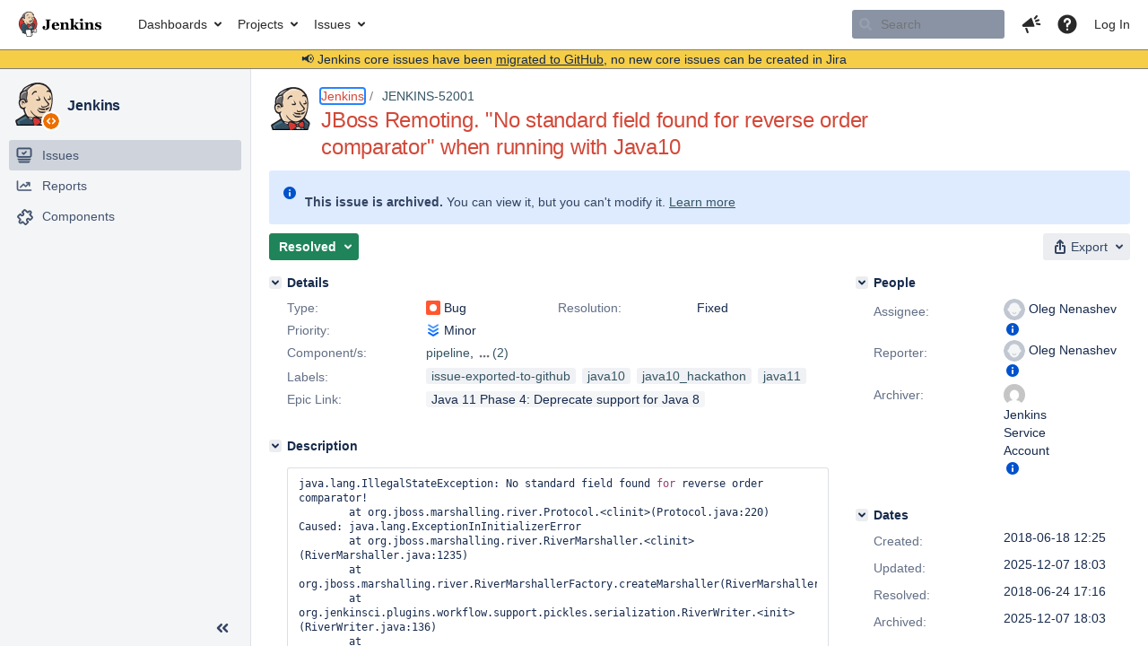

--- FILE ---
content_type: text/html;charset=UTF-8
request_url: https://issues.jenkins.io/browse/JENKINS-52001?workflowName=JNJira+%2B+In-Review&stepId=4
body_size: 29570
content:


<h2 style="display:none;">[JENKINS-52001] JBoss Remoting. &quot;No standard field found for reverse order comparator&quot; when running with Java10</h2>


    














    <div class="tabwrap aui-tabs horizontal-tabs aui-tabs-disabled">
        <script>resourcePhaseCheckpoint.interaction.then(() => require('wrm/require')('wrc!commentPins'));</script><script>resourcePhaseCheckpoint.interaction.then(() => require('wrm/require')('wrc!commentPinsDiscovery'));</script>

        <ul role="tablist" id="issue-tabs" class="tabs-menu" aria-label="Activity">
                                
            
            <li class="menu-item "
                role="presentation"
                id="all-tabpanel"
                data-id="all-tabpanel"
                data-key="com.atlassian.jira.plugin.system.issuetabpanels:all-tabpanel"
                data-label="All"
                data-href="/browse/JENKINS-52001?page=com.atlassian.jira.plugin.system.issuetabpanels:all-tabpanel"
            >
                                    <a role="tab" aria-selected="false" aria-controls="all-tabpanel-tabpanel" id="all-tabpanel-link" href="/browse/JENKINS-52001?page=com.atlassian.jira.plugin.system.issuetabpanels:all-tabpanel" tabindex="-1" class="ajax-activity-content">All</a>
                            </li>
                                
            
            <li class="menu-item  active-tab active "
                role="presentation"
                id="comment-tabpanel"
                data-id="comment-tabpanel"
                data-key="com.atlassian.jira.plugin.system.issuetabpanels:comment-tabpanel"
                data-label="Comments"
                data-href="/browse/JENKINS-52001?page=com.atlassian.jira.plugin.system.issuetabpanels:comment-tabpanel"
            >
                                    <a role="tab" aria-controls="comment-tabpanel-tabpanel" id="comment-tabpanel-link" aria-selected="true" tabindex="0">Comments</a>
                            </li>
                                
            
            <li class="menu-item "
                role="presentation"
                id="changehistory-tabpanel"
                data-id="changehistory-tabpanel"
                data-key="com.atlassian.jira.plugin.system.issuetabpanels:changehistory-tabpanel"
                data-label="History"
                data-href="/browse/JENKINS-52001?page=com.atlassian.jira.plugin.system.issuetabpanels:changehistory-tabpanel"
            >
                                    <a role="tab" aria-selected="false" aria-controls="changehistory-tabpanel-tabpanel" id="changehistory-tabpanel-link" href="/browse/JENKINS-52001?page=com.atlassian.jira.plugin.system.issuetabpanels:changehistory-tabpanel" tabindex="-1" class="ajax-activity-content">History</a>
                            </li>
                                
            
            <li class="menu-item "
                role="presentation"
                id="activity-stream-issue-tab"
                data-id="activity-stream-issue-tab"
                data-key="com.atlassian.streams.streams-jira-plugin:activity-stream-issue-tab"
                data-label="Activity"
                data-href="/browse/JENKINS-52001?page=com.atlassian.streams.streams-jira-plugin:activity-stream-issue-tab"
            >
                                    <a role="tab" aria-selected="false" aria-controls="activity-stream-issue-tab-tabpanel" id="activity-stream-issue-tab-link" href="/browse/JENKINS-52001?page=com.atlassian.streams.streams-jira-plugin:activity-stream-issue-tab" tabindex="-1" class="ajax-activity-content">Activity</a>
                            </li>
                </ul>

                    <div class="sortwrap">
                                    <button id="sort-button" class="issue-activity-sort-link aui-button aui-button-compact aui-button-subtle ajax-activity-content" data-tab-sort data-ajax="/browse/JENKINS-52001?actionOrder=desc" data-order="desc" title="Reverse sort direction">
                        <span class="activity-tab-sort-label">Oldest first</span>
                        <span class="aui-icon activity-tab-sort-up"></span>
                    </button>
                            </div>
                        <div class="tabs-pane active-pane"></div>
    </div>
                                <div class="issuePanelWrapper" id="comment-tabpanel-tabpanel" tabindex="0" role="tabpanel" aria-labelledby="comment-tabpanel-link">
            <div class="issuePanelProgress"></div>
            <div class="issuePanelContainer" id="issue_actions_container">
                <div class="issuePanelHeaderContainer" id="issue_actions_header_container">
                    



<b>Pinned comments</b>
<br/>
<div class="issuePanelContainer" id="issue_pin_comments_container">
                



<div id="pinned-comment-482475" class="issue-data-block activity-comment twixi-block  expanded ">
    <div class="twixi-wrap verbose actionContainer">
        <div class="action-head">
            <h3>
                <button class="twixi icon-default aui-icon aui-icon-small aui-iconfont-expanded">
                    Collapse comment:         
    
    
    
    
            
            
                                                Pinned by         Jenkins Service Account
                                                    Jenkins Service Account added a comment - 2025-12-07 18:03     
                </button>
            </h3>
            <div class="action-details">        
    
    
    
    
            
            
                                                <div id="pinheader-482475">
                                                <p class="issue-comment-action"><span class='icon-default aui-icon aui-icon-small pin-icon' title='Pinned 2025-12-07 18:03'></span> Pinned by         



    <a class="user-hover user-avatar" rel="ircbot" id="commentauthor_${commentAction.comment.id}_pinnedby" href="/secure/ViewProfile.jspa?name=ircbot"><span class="aui-avatar aui-avatar-xsmall"><span class="aui-avatar-inner"><img src="https://www.gravatar.com/avatar/7bf9d0012015578bc38244c3e5828281?d=mm&amp;s=16" alt="" loading="lazy" /></span></span> Jenkins Service Account</a>
</p>
                    </div>
                                                    



    <a class="user-hover user-avatar" rel="ircbot" id="commentauthor_482475_verbose" href="/secure/ViewProfile.jspa?name=ircbot"><span class="aui-avatar aui-avatar-xsmall"><span class="aui-avatar-inner"><img src="https://www.gravatar.com/avatar/7bf9d0012015578bc38244c3e5828281?d=mm&amp;s=16" alt="" loading="lazy" /></span></span> Jenkins Service Account</a>
 added a comment  - <a href='/browse/JENKINS-52001?focusedId=482475&page=com.atlassian.jira.plugin.system.issuetabpanels:comment-tabpanel#comment-482475' class='commentdate_482475_verbose subText comment-created-date-link'><span
                class='date user-tz' title='2025-12-07 18:03'><time class='livestamp'
                                                                     datetime='2025-12-07T18:03:12+0000'>2025-12-07 18:03</time></span></a>       </div>
        </div>
        <div class="action-body flooded"><p>All issues for Jenkins have been migrated to <a href="https://github.com/jenkinsci/workflow-cps-plugin/issues/" class="external-link" target="_blank" rel="nofollow noopener">GitHub</a></p>

<p>Here is the link to this issue on GitHub: <a href="https://github.com/jenkinsci/workflow-cps-plugin/issues/1459" class="external-link" target="_blank" rel="nofollow noopener">https://github.com/jenkinsci/workflow-cps-plugin/issues/1459</a></p>

<p>To find related issues use this search: <a href="https://github.com/jenkinsci/workflow-cps-plugin/issues/?q=%22JENKINS-52001%22" class="external-link" target="_blank" rel="nofollow noopener">https://github.com/jenkinsci/workflow-cps-plugin/issues/?q=%22JENKINS-52001%22</a></p>

<p>For more details see the <a href="https://jenkins.io/redirect/core-components-jira-migration" class="external-link" target="_blank" rel="nofollow noopener">announcement</a></p>

<p>(<em>Note: this is an automated bulk comment</em>)</p> </div>
        <div class="action-links action-comment-actions">
                                        </div>
    </div>
    <div class="twixi-wrap concise actionContainer">
        <div class="action-head">
            <h3>
                <button class="twixi icon-default aui-icon aui-icon-small aui-iconfont-collapsed">
                    Expand comment:         
    
    
    
    
            
            
                                                Pinned by         Jenkins Service Account
                                                    Jenkins Service Account added a comment - 2025-12-07 18:03     
                </button>
            </h3>
            <div class="action-details flooded">
                        
    
    
    
    
            
            
                            <span id="collapsed-pinheader-482475">
                    <span class='icon-default aui-icon aui-icon-small pin-icon' title='Pinned 2025-12-07 18:03'></span>
                </span>
                                    



    <a class="user-hover user-avatar" rel="ircbot" id="commentauthor_482475_concise" href="/secure/ViewProfile.jspa?name=ircbot"><span class="aui-avatar aui-avatar-xsmall"><span class="aui-avatar-inner"><img src="https://www.gravatar.com/avatar/7bf9d0012015578bc38244c3e5828281?d=mm&amp;s=16" alt="" loading="lazy" /></span></span> Jenkins Service Account</a>
 added a comment  - <a href='/browse/JENKINS-52001?focusedId=482475&page=com.atlassian.jira.plugin.system.issuetabpanels:comment-tabpanel#comment-482475' class='commentdate_482475_concise subText comment-created-date-link'><span
                class='date user-tz' title='2025-12-07 18:03'><time class='livestamp'
                                                                     datetime='2025-12-07T18:03:12+0000'>2025-12-07 18:03</time></span></a>                         All issues for Jenkins have been migrated to  GitHub  

 Here is the link to this issue on GitHub:  https://github.com/jenkinsci/workflow-cps-plugin/issues/1459  

 To find related issues use this search:  https://github.com/jenkinsci/workflow-cps-plugin/issues/?q=%22JENKINS-52001%22  

 For more details see the  announcement  

 ( Note: this is an automated bulk comment )              </div>
        </div>
    </div>
</div>
         </div>
<br/>
<b>All comments</b>
<br/>

                </div>
                                                            



<div id="comment-341224" class="issue-data-block activity-comment twixi-block  expanded ">
    <div class="twixi-wrap verbose actionContainer">
        <div class="action-head">
            <h3>
                <button class="twixi icon-default aui-icon aui-icon-small aui-iconfont-expanded">
                    Collapse comment:         
    
    
    
    
                            Oleg Nenashev added a comment - 2018-06-18 12:28     
                </button>
            </h3>
            <div class="action-details">        
    
    
    
    
                            



    <a class="user-hover user-avatar" rel="oleg_nenashev" id="commentauthor_341224_verbose" href="/secure/ViewProfile.jspa?name=oleg_nenashev"><span class="aui-avatar aui-avatar-xsmall"><span class="aui-avatar-inner"><img src="https://issues.jenkins.io/secure/useravatar?size=xsmall&amp;avatarId=10292" alt="" loading="lazy" /></span></span> Oleg Nenashev</a>
 added a comment  - <a href='/browse/JENKINS-52001?focusedId=341224&page=com.atlassian.jira.plugin.system.issuetabpanels:comment-tabpanel#comment-341224' class='commentdate_341224_verbose subText comment-created-date-link'><span
                class='date user-tz' title='2018-06-18 12:28'><time class='livestamp'
                                                                     datetime='2018-06-18T12:28:06+0000'>2018-06-18 12:28</time></span></a>       </div>
        </div>
        <div class="action-body flooded"><p>This duplicates <a href="https://issues.jboss.org/browse/JBMAR-216" class="external-link" target="_blank" rel="nofollow noopener">https://issues.jboss.org/browse/JBMAR-216</a></p> </div>
        <div class="action-links action-comment-actions">
                                        </div>
    </div>
    <div class="twixi-wrap concise actionContainer">
        <div class="action-head">
            <h3>
                <button class="twixi icon-default aui-icon aui-icon-small aui-iconfont-collapsed">
                    Expand comment:         
    
    
    
    
                            Oleg Nenashev added a comment - 2018-06-18 12:28     
                </button>
            </h3>
            <div class="action-details flooded">
                        
    
    
    
    
                            



    <a class="user-hover user-avatar" rel="oleg_nenashev" id="commentauthor_341224_concise" href="/secure/ViewProfile.jspa?name=oleg_nenashev"><span class="aui-avatar aui-avatar-xsmall"><span class="aui-avatar-inner"><img src="https://issues.jenkins.io/secure/useravatar?size=xsmall&amp;avatarId=10292" alt="" loading="lazy" /></span></span> Oleg Nenashev</a>
 added a comment  - <a href='/browse/JENKINS-52001?focusedId=341224&page=com.atlassian.jira.plugin.system.issuetabpanels:comment-tabpanel#comment-341224' class='commentdate_341224_concise subText comment-created-date-link'><span
                class='date user-tz' title='2018-06-18 12:28'><time class='livestamp'
                                                                     datetime='2018-06-18T12:28:06+0000'>2018-06-18 12:28</time></span></a>                         This duplicates  https://issues.jboss.org/browse/JBMAR-216               </div>
        </div>
    </div>
</div>
                                             



<div id="comment-341227" class="issue-data-block activity-comment twixi-block  expanded ">
    <div class="twixi-wrap verbose actionContainer">
        <div class="action-head">
            <h3>
                <button class="twixi icon-default aui-icon aui-icon-small aui-iconfont-expanded">
                    Collapse comment:         
    
    
    
    
                            Oleg Nenashev added a comment - 2018-06-18 12:45     
                </button>
            </h3>
            <div class="action-details">        
    
    
    
    
                            



    <a class="user-hover user-avatar" rel="oleg_nenashev" id="commentauthor_341227_verbose" href="/secure/ViewProfile.jspa?name=oleg_nenashev"><span class="aui-avatar aui-avatar-xsmall"><span class="aui-avatar-inner"><img src="https://issues.jenkins.io/secure/useravatar?size=xsmall&amp;avatarId=10292" alt="" loading="lazy" /></span></span> Oleg Nenashev</a>
 added a comment  - <a href='/browse/JENKINS-52001?focusedId=341227&page=com.atlassian.jira.plugin.system.issuetabpanels:comment-tabpanel#comment-341227' class='commentdate_341227_verbose subText comment-created-date-link'><span
                class='date user-tz' title='2018-06-18 12:45'><time class='livestamp'
                                                                     datetime='2018-06-18T12:45:47+0000'>2018-06-18 12:45</time></span></a>       </div>
        </div>
        <div class="action-body flooded"><p>So, the new JBoss Remoting version (2.0.4.Final with the Java 10 patch) requires Multi-Release JAR support.<br/>
Seems we will need to adjust our tooling to support multi-release JARs</p> </div>
        <div class="action-links action-comment-actions">
                                        </div>
    </div>
    <div class="twixi-wrap concise actionContainer">
        <div class="action-head">
            <h3>
                <button class="twixi icon-default aui-icon aui-icon-small aui-iconfont-collapsed">
                    Expand comment:         
    
    
    
    
                            Oleg Nenashev added a comment - 2018-06-18 12:45     
                </button>
            </h3>
            <div class="action-details flooded">
                        
    
    
    
    
                            



    <a class="user-hover user-avatar" rel="oleg_nenashev" id="commentauthor_341227_concise" href="/secure/ViewProfile.jspa?name=oleg_nenashev"><span class="aui-avatar aui-avatar-xsmall"><span class="aui-avatar-inner"><img src="https://issues.jenkins.io/secure/useravatar?size=xsmall&amp;avatarId=10292" alt="" loading="lazy" /></span></span> Oleg Nenashev</a>
 added a comment  - <a href='/browse/JENKINS-52001?focusedId=341227&page=com.atlassian.jira.plugin.system.issuetabpanels:comment-tabpanel#comment-341227' class='commentdate_341227_concise subText comment-created-date-link'><span
                class='date user-tz' title='2018-06-18 12:45'><time class='livestamp'
                                                                     datetime='2018-06-18T12:45:47+0000'>2018-06-18 12:45</time></span></a>                         So, the new JBoss Remoting version (2.0.4.Final with the Java 10 patch) requires Multi-Release JAR support. 
Seems we will need to adjust our tooling to support multi-release JARs              </div>
        </div>
    </div>
</div>
                                             



<div id="comment-341228" class="issue-data-block activity-comment twixi-block  expanded ">
    <div class="twixi-wrap verbose actionContainer">
        <div class="action-head">
            <h3>
                <button class="twixi icon-default aui-icon aui-icon-small aui-iconfont-expanded">
                    Collapse comment:         
    
    
    
    
                            Oleg Nenashev added a comment - 2018-06-18 12:46     
                </button>
            </h3>
            <div class="action-details">        
    
    
    
    
                            



    <a class="user-hover user-avatar" rel="oleg_nenashev" id="commentauthor_341228_verbose" href="/secure/ViewProfile.jspa?name=oleg_nenashev"><span class="aui-avatar aui-avatar-xsmall"><span class="aui-avatar-inner"><img src="https://issues.jenkins.io/secure/useravatar?size=xsmall&amp;avatarId=10292" alt="" loading="lazy" /></span></span> Oleg Nenashev</a>
 added a comment  - <a href='/browse/JENKINS-52001?focusedId=341228&page=com.atlassian.jira.plugin.system.issuetabpanels:comment-tabpanel#comment-341228' class='commentdate_341228_verbose subText comment-created-date-link'><span
                class='date user-tz' title='2018-06-18 12:46'><time class='livestamp'
                                                                     datetime='2018-06-18T12:46:05+0000'>2018-06-18 12:46</time></span></a>       </div>
        </div>
        <div class="action-body flooded"><p>CC <a href="https://issues.jenkins.io/secure/ViewProfile.jspa?name=jglick" class="user-hover" rel="jglick">jglick</a></p> </div>
        <div class="action-links action-comment-actions">
                                        </div>
    </div>
    <div class="twixi-wrap concise actionContainer">
        <div class="action-head">
            <h3>
                <button class="twixi icon-default aui-icon aui-icon-small aui-iconfont-collapsed">
                    Expand comment:         
    
    
    
    
                            Oleg Nenashev added a comment - 2018-06-18 12:46     
                </button>
            </h3>
            <div class="action-details flooded">
                        
    
    
    
    
                            



    <a class="user-hover user-avatar" rel="oleg_nenashev" id="commentauthor_341228_concise" href="/secure/ViewProfile.jspa?name=oleg_nenashev"><span class="aui-avatar aui-avatar-xsmall"><span class="aui-avatar-inner"><img src="https://issues.jenkins.io/secure/useravatar?size=xsmall&amp;avatarId=10292" alt="" loading="lazy" /></span></span> Oleg Nenashev</a>
 added a comment  - <a href='/browse/JENKINS-52001?focusedId=341228&page=com.atlassian.jira.plugin.system.issuetabpanels:comment-tabpanel#comment-341228' class='commentdate_341228_concise subText comment-created-date-link'><span
                class='date user-tz' title='2018-06-18 12:46'><time class='livestamp'
                                                                     datetime='2018-06-18T12:46:05+0000'>2018-06-18 12:46</time></span></a>                         CC  jglick               </div>
        </div>
    </div>
</div>
                                             



<div id="comment-342012" class="issue-data-block activity-comment twixi-block  expanded ">
    <div class="twixi-wrap verbose actionContainer">
        <div class="action-head">
            <h3>
                <button class="twixi icon-default aui-icon aui-icon-small aui-iconfont-expanded">
                    Collapse comment:         
    
    
    
    
                            Oleg Nenashev added a comment - 2018-06-24 17:16     
                </button>
            </h3>
            <div class="action-details">        
    
    
    
    
                            



    <a class="user-hover user-avatar" rel="oleg_nenashev" id="commentauthor_342012_verbose" href="/secure/ViewProfile.jspa?name=oleg_nenashev"><span class="aui-avatar aui-avatar-xsmall"><span class="aui-avatar-inner"><img src="https://issues.jenkins.io/secure/useravatar?size=xsmall&amp;avatarId=10292" alt="" loading="lazy" /></span></span> Oleg Nenashev</a>
 added a comment  - <a href='/browse/JENKINS-52001?focusedId=342012&page=com.atlassian.jira.plugin.system.issuetabpanels:comment-tabpanel#comment-342012' class='commentdate_342012_verbose subText comment-created-date-link'><span
                class='date user-tz' title='2018-06-24 17:16'><time class='livestamp'
                                                                     datetime='2018-06-24T17:16:05+0000'>2018-06-24 17:16</time></span></a>       </div>
        </div>
        <div class="action-body flooded"><p>Fixed by the update in <a href="https://issues.jenkins.io/browse/JENKINS-51998" title="Pipeline serialization fails on Java 11: java.lang.NoClassDefFoundError: Could not initialize class org.jboss.marshalling.river.RiverMarshaller" class="issue-link" data-issue-key="JENKINS-51998"><del>JENKINS-51998</del></a></p> </div>
        <div class="action-links action-comment-actions">
                                        </div>
    </div>
    <div class="twixi-wrap concise actionContainer">
        <div class="action-head">
            <h3>
                <button class="twixi icon-default aui-icon aui-icon-small aui-iconfont-collapsed">
                    Expand comment:         
    
    
    
    
                            Oleg Nenashev added a comment - 2018-06-24 17:16     
                </button>
            </h3>
            <div class="action-details flooded">
                        
    
    
    
    
                            



    <a class="user-hover user-avatar" rel="oleg_nenashev" id="commentauthor_342012_concise" href="/secure/ViewProfile.jspa?name=oleg_nenashev"><span class="aui-avatar aui-avatar-xsmall"><span class="aui-avatar-inner"><img src="https://issues.jenkins.io/secure/useravatar?size=xsmall&amp;avatarId=10292" alt="" loading="lazy" /></span></span> Oleg Nenashev</a>
 added a comment  - <a href='/browse/JENKINS-52001?focusedId=342012&page=com.atlassian.jira.plugin.system.issuetabpanels:comment-tabpanel#comment-342012' class='commentdate_342012_concise subText comment-created-date-link'><span
                class='date user-tz' title='2018-06-24 17:16'><time class='livestamp'
                                                                     datetime='2018-06-24T17:16:05+0000'>2018-06-24 17:16</time></span></a>                         Fixed by the update in   JENKINS-51998                </div>
        </div>
    </div>
</div>
                                             



<div id="comment-482475" class="issue-data-block activity-comment twixi-block  expanded ">
    <div class="twixi-wrap verbose actionContainer">
        <div class="action-head">
            <h3>
                <button class="twixi icon-default aui-icon aui-icon-small aui-iconfont-expanded">
                    Collapse comment:         
    
    
    
    
            
            
                                                Pinned by         Jenkins Service Account
                                                    Jenkins Service Account added a comment - 2025-12-07 18:03     
                </button>
            </h3>
            <div class="action-details">        
    
    
    
    
            
            
                                                <div id="pinheader-482475">
                                                <p class="issue-comment-action"><span class='icon-default aui-icon aui-icon-small pin-icon' title='Pinned 2025-12-07 18:03'></span> Pinned by         



    <a class="user-hover user-avatar" rel="ircbot" id="commentauthor_${commentAction.comment.id}_pinnedby" href="/secure/ViewProfile.jspa?name=ircbot"><span class="aui-avatar aui-avatar-xsmall"><span class="aui-avatar-inner"><img src="https://www.gravatar.com/avatar/7bf9d0012015578bc38244c3e5828281?d=mm&amp;s=16" alt="" loading="lazy" /></span></span> Jenkins Service Account</a>
</p>
                    </div>
                                                    



    <a class="user-hover user-avatar" rel="ircbot" id="commentauthor_482475_verbose" href="/secure/ViewProfile.jspa?name=ircbot"><span class="aui-avatar aui-avatar-xsmall"><span class="aui-avatar-inner"><img src="https://www.gravatar.com/avatar/7bf9d0012015578bc38244c3e5828281?d=mm&amp;s=16" alt="" loading="lazy" /></span></span> Jenkins Service Account</a>
 added a comment  - <a href='/browse/JENKINS-52001?focusedId=482475&page=com.atlassian.jira.plugin.system.issuetabpanels:comment-tabpanel#comment-482475' class='commentdate_482475_verbose subText comment-created-date-link'><span
                class='date user-tz' title='2025-12-07 18:03'><time class='livestamp'
                                                                     datetime='2025-12-07T18:03:12+0000'>2025-12-07 18:03</time></span></a>       </div>
        </div>
        <div class="action-body flooded"><p>All issues for Jenkins have been migrated to <a href="https://github.com/jenkinsci/workflow-cps-plugin/issues/" class="external-link" target="_blank" rel="nofollow noopener">GitHub</a></p>

<p>Here is the link to this issue on GitHub: <a href="https://github.com/jenkinsci/workflow-cps-plugin/issues/1459" class="external-link" target="_blank" rel="nofollow noopener">https://github.com/jenkinsci/workflow-cps-plugin/issues/1459</a></p>

<p>To find related issues use this search: <a href="https://github.com/jenkinsci/workflow-cps-plugin/issues/?q=%22JENKINS-52001%22" class="external-link" target="_blank" rel="nofollow noopener">https://github.com/jenkinsci/workflow-cps-plugin/issues/?q=%22JENKINS-52001%22</a></p>

<p>For more details see the <a href="https://jenkins.io/redirect/core-components-jira-migration" class="external-link" target="_blank" rel="nofollow noopener">announcement</a></p>

<p>(<em>Note: this is an automated bulk comment</em>)</p> </div>
        <div class="action-links action-comment-actions">
                                        </div>
    </div>
    <div class="twixi-wrap concise actionContainer">
        <div class="action-head">
            <h3>
                <button class="twixi icon-default aui-icon aui-icon-small aui-iconfont-collapsed">
                    Expand comment:         
    
    
    
    
            
            
                                                Pinned by         Jenkins Service Account
                                                    Jenkins Service Account added a comment - 2025-12-07 18:03     
                </button>
            </h3>
            <div class="action-details flooded">
                        
    
    
    
    
            
            
                            <span id="collapsed-pinheader-482475">
                    <span class='icon-default aui-icon aui-icon-small pin-icon' title='Pinned 2025-12-07 18:03'></span>
                </span>
                                    



    <a class="user-hover user-avatar" rel="ircbot" id="commentauthor_482475_concise" href="/secure/ViewProfile.jspa?name=ircbot"><span class="aui-avatar aui-avatar-xsmall"><span class="aui-avatar-inner"><img src="https://www.gravatar.com/avatar/7bf9d0012015578bc38244c3e5828281?d=mm&amp;s=16" alt="" loading="lazy" /></span></span> Jenkins Service Account</a>
 added a comment  - <a href='/browse/JENKINS-52001?focusedId=482475&page=com.atlassian.jira.plugin.system.issuetabpanels:comment-tabpanel#comment-482475' class='commentdate_482475_concise subText comment-created-date-link'><span
                class='date user-tz' title='2025-12-07 18:03'><time class='livestamp'
                                                                     datetime='2025-12-07T18:03:12+0000'>2025-12-07 18:03</time></span></a>                         All issues for Jenkins have been migrated to  GitHub  

 Here is the link to this issue on GitHub:  https://github.com/jenkinsci/workflow-cps-plugin/issues/1459  

 To find related issues use this search:  https://github.com/jenkinsci/workflow-cps-plugin/issues/?q=%22JENKINS-52001%22  

 For more details see the  announcement  

 ( Note: this is an automated bulk comment )              </div>
        </div>
    </div>
</div>
                                                 </div>
        </div>
                                    

--- FILE ---
content_type: application/javascript;charset=UTF-8
request_url: https://issues.jenkins.io/s/d41d8cd98f00b204e9800998ecf8427e-CDN/mektj2/10030013/pqds97/1.0/_/download/batch/jira.webresources:calendar-en/jira.webresources:calendar-en.js
body_size: 3853
content:
WRMCB=function(e){var c=console;if(c&&c.log&&c.error){c.log('Error running batched script.');c.error(e);}}
;
try {
/* module-key = 'jira.webresources:calendar-en', location = '/includes/lib/calendar/lang/calendar-en.js' */
// ** I18N

// Calendar EN language
// Author: Mihai Bazon, <mihai_bazon@yahoo.com>
// Encoding: any
// Distributed under the same terms as the calendar itself.

// For translators: please use UTF-8 if possible.  We strongly believe that
// Unicode is the answer to a real internationalized world.  Also please
// include your contact information in the header, as can be seen above.

// full day names
Calendar._DN = new Array
("Sunday",
 "Monday",
 "Tuesday",
 "Wednesday",
 "Thursday",
 "Friday",
 "Saturday",
 "Sunday");

// Please note that the following array of short day names (and the same goes
// for short month names, _SMN) isn't absolutely necessary.  We give it here
// for exemplification on how one can customize the short day names, but if
// they are simply the first N letters of the full name you can simply say:
//
//   Calendar._SDN_len = N; // short day name length
//   Calendar._SMN_len = N; // short month name length
//
// If N = 3 then this is not needed either since we assume a value of 3 if not
// present, to be compatible with translation files that were written before
// this feature.

// short day names
Calendar._SDN = new Array
("Sun",
 "Mon",
 "Tue",
 "Wed",
 "Thu",
 "Fri",
 "Sat",
 "Sun");

// First day of the week. "0" means display Sunday first, "1" means display
// Monday first, etc.
Calendar._FD = 0;

// full month names
Calendar._MN = new Array
("January",
 "February",
 "March",
 "April",
 "May",
 "June",
 "July",
 "August",
 "September",
 "October",
 "November",
 "December");

// short month names
Calendar._SMN = new Array
("Jan",
 "Feb",
 "Mar",
 "Apr",
 "May",
 "Jun",
 "Jul",
 "Aug",
 "Sep",
 "Oct",
 "Nov",
 "Dec");

// tooltips
Calendar._TT = {};
Calendar._TT["INFO"] = "About the calendar";

Calendar._TT["ABOUT"] =
"DHTML Date/Time Selector\n" +
"(c) dynarch.com 2002-2005 / Author: Mihai Bazon\n" + // don't translate this this ;-)
"For latest version visit: http://www.dynarch.com/projects/calendar/\n" +
"Distributed under GNU LGPL.  See http://gnu.org/licenses/lgpl.html for details." +
"\n\n" +
"Date selection:\n" +
"- Use the \xab, \xbb buttons to select year\n" +
"- Use the " + String.fromCharCode(0x2039) + ", " + String.fromCharCode(0x203a) + " buttons to select month\n" +
"- Hold mouse button on any of the above buttons for faster selection.";
Calendar._TT["ABOUT_TIME"] = "\n\n" +
"Time selection:\n" +
"- Click on any of the time parts to increase it\n" +
"- or Shift-click to decrease it\n" +
"- or click and drag for faster selection.";

Calendar._TT["PREV_YEAR"] = "Prev. year (hold for menu)";
Calendar._TT["PREV_MONTH"] = "Prev. month (hold for menu)";
Calendar._TT["GO_TODAY"] = "Go Today";
Calendar._TT["NEXT_MONTH"] = "Next month (hold for menu)";
Calendar._TT["NEXT_YEAR"] = "Next year (hold for menu)";
Calendar._TT["SEL_DATE"] = "Select date";
Calendar._TT["DRAG_TO_MOVE"] = "Drag to move";
Calendar._TT["PART_TODAY"] = " (today)";

// the following is to inform that "%s" is to be the first day of week
// %s will be replaced with the day name.
Calendar._TT["DAY_FIRST"] = "Display %s first";

// This may be locale-dependent.  It specifies the week-end days, as an array
// of comma-separated numbers.  The numbers are from 0 to 6: 0 means Sunday, 1
// means Monday, etc.
Calendar._TT["WEEKEND"] = "0,6";

Calendar._TT["CLOSE"] = "Close";
Calendar._TT["TODAY"] = "Today";
Calendar._TT["TIME_PART"] = "(Shift-)Click or drag to change value";

// date formats
Calendar._TT["DEF_DATE_FORMAT"] = "%Y-%m-%d";
Calendar._TT["TT_DATE_FORMAT"] = "%a, %b %e";

Calendar._TT["WK"] = "wk";
Calendar._TT["TIME"] = "Time:";

// local AM/PM designators
Calendar._TT["AM"] = "AM";
Calendar._TT["PM"] = "PM";
Calendar._TT["am"] = "am";
Calendar._TT["pm"] = "pm";


}catch(e){WRMCB(e)};